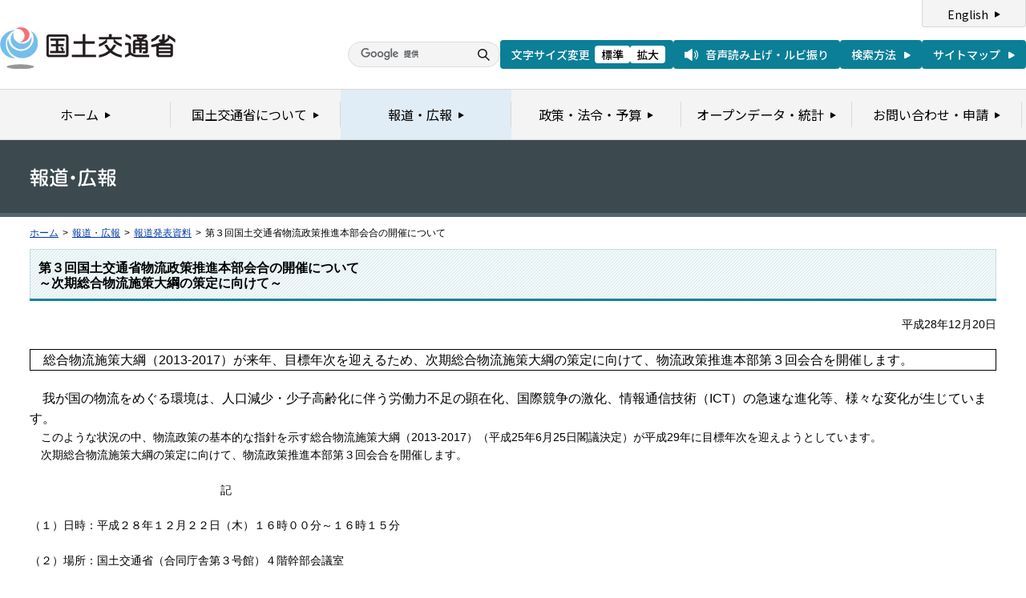

--- FILE ---
content_type: text/html
request_url: https://www.mlit.go.jp/report/press/tokatsu01_hh_000291.html
body_size: 2637
content:
<?xml version="1.0" encoding="UTF-8"?>
<!DOCTYPE html PUBLIC "-//W3C//DTD XHTML 1.0 Transitional//EN" "http://www.w3.org/TR/xhtml1/DTD/xhtml1-transitional.dtd">
<html xmlns="http://www.w3.org/1999/xhtml" xml:lang="ja" lang="ja" dir="ltr">
<head>
<meta http-equiv="Content-Type" content="text/html; charset=UTF-8" />
<meta http-equiv="Content-Style-Type" content="text/css" />
<meta http-equiv="Content-Script-Type" content="text/javascript" />
<title>報道発表資料：第３回国土交通省物流政策推進本部会合の開催について - 国土交通省</title>
<meta name="keywords" content="国土交通省,Ministry of Land, Infrastructure, Transport and Toursim" />
<meta name="description" content="国土交通省のウェブサイトです。政策、報道発表資料、統計情報、各種申請手続きに関する情報などを掲載しています。" />
<meta name="copyright" content="" />
<meta name="format-detection" content="telephone=no" />
<meta name="viewport" content="width=device-width, initial-scale=1.0" />
<link rel="stylesheet" type="text/css" href="/com/17_cmn_layout.css" media="all and (min-width : 769px)" />
<link rel="stylesheet" type="text/css" href="/com/pc_layout.css" media="all and (min-width : 769px)" />
<link rel="stylesheet" type="text/css" href="/com/sp_layout.css" media="all and (max-width : 768px)" />
<link rel="stylesheet" type="text/css" href="/com/17_cmn_style.css" media="all" />
<link rel="stylesheet" type="text/css" href="/aly.css" media="all" />
<link rel="stylesheet" type="text/css" href="/com/17_press_style.css" media="all and (min-width : 769px)" />
<link rel="stylesheet" type="text/css" href="/com/pc_press_style.css" media="all and (min-width : 769px)" />
<link rel="stylesheet" type="text/css" href="/com/sp_press_style.css" media="all and (max-width : 768px)" />
<script type="text/javascript" src="/com/13_jquery.js"></script>
<script type="text/javascript" src="/com/17_header.js"></script>
<script type="text/javascript" src="/com/17_footer.js"></script>
<script type="text/javascript" src="/com/13_common.js"></script>
<script type="text/javascript" src="/com/13_flatheights.js"></script>
<script type="text/javascript" src="/com/13_bukyokuImageChange.js"></script>
<script type="text/javascript" src="/com/13_minmax.js"></script>
<script type="text/javascript" src="/com/sp_common.js"></script>
</head>
<body id="g03" class="lDef">
<!-- wrapper start --><div id="wrapper">


<!-- .pageTitle01 start --><div class="pageTitleList01">
<h1><img src="/common/000235852.gif" width="110" height="24" alt="報道・広報" /></h1>
<!-- .pageTitle01 end --></div>
<!-- #breadcrumb start --><div id="breadcrumb">
<ul>
<li class="home"><a href="/index_old.html">ホーム</a></li>
<li><span class="arrow">&gt;</span><a href="/report/index.html">報道・広報</a></li>
<li><span class="arrow">&gt;</span><a href="/report/press/index.html">報道発表資料</a></li>
<li><span class="arrow">&gt;</span>第３回国土交通省物流政策推進本部会合の開催について</li>
</ul>
<!-- #breadcrumb end --></div>

<!-- #contents start --><div id="contents" class="pressContents"> <!-- .section start --><div class="section">

<div class="titleType01">
<div class="titleInner">
<h2 class="title">第３回国土交通省物流政策推進本部会合の開催について<br />～次期総合物流施策大綱の策定に向けて～</h2>
<!-- /titleInner --></div>
<!-- /titleType01 --></div>

<div class="clearfix">
<p class="date mb20">平成28年12月20日</p>
<p><div style="border-width: 1px; border-style: solid; padding:<BR> 10px;"><span style="font-size: 12pt; font-family: ">　総合物流施策大綱（2013-2017）が来年、目標年次を迎えるため、次期総合物流施策大綱の策定に向けて、物流政策推進本部第３回会合を開催します。</span></div><BR> <span style="font-size: 12pt; font-family: ">　我が国の物流をめぐる環境は、人口減少・少子高齢化に伴う労働力不足の顕在化、国際競争の激化、情報通信技術（ICT）の急速な進化等、様々な変化が生じています。</span><BR>　このような状況の中、物流政策の基本的な指針を示す総合物流施策大綱（2013-2017）（平成25年6月25日閣議決定）が平成29年に目標年次を迎えようとしています。<BR>　次期総合物流施策大綱の策定に向けて、物流政策推進本部第３回会合を開催します。<BR><BR>　　　　　　　　　　　　　　　　　記<BR><BR>（１）日時：平成２８年１２月２２日（木）１６時００分～１６時１５分<br /><BR>（２）場所：国土交通省（合同庁舎第３号館）４階幹部会議室<br /><BR>（３）議題<BR>・国土交通省物流政策推進本部について<BR>・総合物流施策大綱について<br /><BR>（４）本部構成員については別紙参照<br /><BR>（５）その他<BR>・会議は非公開にて行います。<BR>・会議資料及び議事概要は、会議開催後に下記ページに掲載予定です。<BR><div><a href="http://www.mlit.go.jp/seisakutokatsu/freight/seisakutokatsu_freight_tk1_000031.html">http://www.mlit.go.jp/seisakutokatsu/freight/seisakutokatsu_freight_tk1_000031.html</a></div><BR><br /></p>
<!-- /clearfix --></div>
<!-- .section start --></div>




<!-- .section start --><div class="section">
<div class="titleType07">
<div class="titleInner">
<h3 class="title">添付資料</h3>
<!-- /titleInner --></div>
<!-- /titleType07 --></div>
<p class="linkArrow01 mb10"><a href="/common/001156302.pdf">報道発表資料</a>（PDF形式）<img src="/common/000235506.gif" alt="PDF形式" class="fileIcon" /></p>
<!-- .section end --></div>



<!-- .section start --><div class="section">
<div class="contentsContactWrap01">
<h2 class="title">お問い合わせ先</h2>
<div class="contentsContact01">
<div class="contentsContactIn01">
<dl>
<dt class="inquiryName">国土交通省総合政策局物流政策課　平野、髙原</dt>
<dd>
TEL：03-5253-8111
（内線53-314）　直通 03-5253-8801　FAX：03-5253-1674</dd>
</dl>
<!-- /contentsContactIn01 --></div>
<!-- /contentsContact01 --></div>
<!-- /contentsContactWrap01 --></div>
<!-- .section end --></div>


<!-- .section start --><div class="section">
<div class="adobeArticleWrap01">
<div class="adobeArticle01">
<div class="bnrArea">
<p class="bnr"><a href="http://www.adobe.com/jp/products/acrobat/readstep2.html" class="blank"><img src="/common/000235485.gif" width="110" height="31" alt="Get ADOBE READER" /></a></p>
<p><img src="/common/000235516.gif" width="83" height="28" alt="別ウィンドウで開きます" /></p>
<!-- /bnrArea --></div>
<div class="textArea">
<p>PDF形式のファイルをご覧いただくためには、Adobe Acrobat Readerが必要です。<br />
左のアイコンをクリックしてAdobe Acrobat Readerをダウンロードしてください（無償）。<br />
Acrobat Readerをダウンロードしても、PDFファイルが正常に表示されない場合は<a href="http://get.adobe.com/jp/reader/" target="_blank">こちら</a>をご覧ください。</p>
<!-- /textArea --></div>
<!-- /adobeArticle01 --></div>
<!-- /adobeArticleWrap01 --></div>
<!-- .section end --></div>


<div id="pageTopWrap">
<p class="pageTop"><a href="#wrapper"><img src="/common/000235489.gif" width="296" height="28" alt="ページの先頭に戻る" /></a></p>
<!-- /pageTopWrap --></div>

<!-- wrapper end --></div>



</body>
</html>

--- FILE ---
content_type: text/css
request_url: https://www.mlit.go.jp/com/pc_press_style.css
body_size: -10
content:
/* タイトル
---------------------------*/
.pageTitleList01 h1 img {
	display: inline-block;
}
.pageTitleList01 h1 em {
	display: none;
}


--- FILE ---
content_type: application/javascript
request_url: https://www.mlit.go.jp/com/13_bukyokuImageChange.js
body_size: 234
content:
/* ******************************************************
	部局メインイメージ変更用スクリプト(bukyokuImageChange.js)
********************************************************* */

function bukyokuImageChange(img1, img2, img3, defaultImg){
	mn=1;
	mx=1;
	
	if(img1){
		mx=1;
	}
	if(img2){
		mx=2;
	}
	if(img3){
		mx=3;
	}
	
	r=Math.round(Math.random()*(mx-mn))+mn;

	if(r==1){
		if(img1){
			document.getElementById("bukyoku").style.backgroundImage="url("+img1+")";
			document.getElementById("bukyoku").style.backgroundRepeat="no-repeat";
			document.getElementById("bukyoku").style.backgroundPosition="right top";
		}else{
			document.getElementById("bukyoku").style.backgroundImage="url("+defaultImg+")";
			document.getElementById("bukyoku").style.backgroundRepeat="no-repeat";
			document.getElementById("bukyoku").style.backgroundPosition="right top";
		}
	}else if(r==2){
		if(img2){
			document.getElementById("bukyoku").style.backgroundImage="url("+img2+")";
			document.getElementById("bukyoku").style.backgroundRepeat="no-repeat";
			document.getElementById("bukyoku").style.backgroundPosition="right top";
		}else{
			document.getElementById("bukyoku").style.backgroundImage="url("+defaultImg+")";
			document.getElementById("bukyoku").style.backgroundRepeat="no-repeat";
			document.getElementById("bukyoku").style.backgroundPosition="right top";
		}
	}else if(r==3){
		if(img3){
			document.getElementById("bukyoku").style.backgroundImage="url("+img3+")";
			document.getElementById("bukyoku").style.backgroundRepeat="no-repeat";
			document.getElementById("bukyoku").style.backgroundPosition="right top";
		}else{
			document.getElementById("bukyoku").style.backgroundImage="url("+defaultImg+")";
			document.getElementById("bukyoku").style.backgroundRepeat="no-repeat";
			document.getElementById("bukyoku").style.backgroundPosition="right top";
		}
	}
}

--- FILE ---
content_type: application/javascript
request_url: https://www.mlit.go.jp/com/17_header.js
body_size: 2632
content:
/**
 * header.js
 */
let isFunctionHeader = false;
function header() {
  isFunctionHeader = true;
  const topPageUrl = "/index.html";
  const aboutText = "国土交通省について";
  const houdouText = "報道・広報";
  const houreiText = "政策・法令・予算";
  const openText = "オープンデータ・統計";
  const contactText = "お問い合わせ・申請";
  const blankIcon = '<img src="/common/000235495.gif" alt="別ウィンドウで開きます" class="fileIcon" />';
  const headerHtml = `
<a class="u-hidden" href="#contents">本文へ移動</a>
<div class="header">
  <div class="u-container">
    <div class="header__content">
      <div class="header-logo"><a href="${topPageUrl}"><img src="/common/000235531.gif" alt="国土交通省" /></a></div>
      <div class="header-menu">
        <div class="header-lang sp_hide"><a href="/en/index.html" lang="en">English</a></div>
        <div class="header-search">
          <div class="search-box"><script async src="https://cse.google.com/cse.js?cx=005390949248614432465:v4djwy2f0b4"></script><div class="gcse-searchbox-only"></div></div>
          <div class="header-search_way pc_hide"><a href="/search_help.html">検索方法</a></div>
        </div>
        <dl class="header-fontsize">
          <dt>文字サイズ変更</dt>
          <dd id="fDefault"><a href="javascript:void(0);">標準</a></dd>
          <dd id="fLarge"><a href="javascript:void(0);">拡大</a></dd>
        </dl>
        <div class="header-read"><a href="http://zoomsight.social.or.jp/?url=https://www.mlit.go.jp">音声読み上げ・ルビ振り</a></div>
        <div class="header-search_way sp_hide"><a href="/search_help.html">検索方法</a></div>
        <div class="header-sitemap"><a href="/sitemap.html">サイトマップ</a></div>
      </div>
      <div class="header-btn">
        <button class="btn-search"><span class="u-hidden">検索</span></button>
        <button class="btn-menu"><span class="u-hidden">メニュー</span></button>
      </div>
    </div>
  </div>
</div>
<div class="gnav">
  <div class="u-container">
    <div class="gnav__list" role="navigation" aria-label="グローバルナビゲーション">
      <ul>
        <li><a href="${topPageUrl}"><span>ホーム</span></a></li>
        <li class="dropdown-nav"><a href="/about/index.html"><span>${aboutText}</span></a>
          <div class="sub-nav">
            <div class="u-container">
              <p>${aboutText}</p>
              <ul>
                <li><a href="https://www.mlit.go.jp/page/kanbo01_hy_002569.html">国土交通省の役割</a></li>
                <li><a href="https://www.mlit.go.jp/page/kanbo01_hy_002578.html">大臣･副大臣・政務官</a></li>
                <li><a href="https://www.mlit.go.jp/page/kanbo01_hy_002571.html">幹部名簿</a></li>
                <li><a href="https://www.mlit.go.jp/about/soshiki.html">組織と主な業務(所掌業務・電話番号等)</a></li>
                <li><a href="https://www.mlit.go.jp/page/kanbo01_hy_002580.html">シンボルマーク・ロゴマーク</a></li>
                <li><a href="https://www.mlit.go.jp/policy/shingikai/index.html">審議会・委員会等</a></li>
                <li><a href="https://www.mlit.go.jp/page/kanbo01_hy_002594.html">所管法人</a></li>
                <li><a href="https://www.mlit.go.jp/page/kanbo01_hy_002598.html">所在地案内</a></li>
                <li><a href="https://www.mlit.go.jp/about/file000029.html">国家試験ご案内</a></li>
                <li><a href="https://www.mlit.go.jp/saiyojoho/index.html">採用情報</a></li>
                <li><a href="https://www.mlit.go.jp/page/kanbo04_hy_000105.html">女性職員の活躍と職員のワークライフバランスの推進・障害者雇用の推進に関する取り組み</a></li>
                <li><a href="https://www.mlit.go.jp/about/kanbo01_hy_002608.html">図書館利用案内</a></li>
              </ul>
            </div>
          </div>
        </li>
        <li class="dropdown-nav"><a href="/report/index.html"><span>${houdouText}</span></a>
          <div class="sub-nav">
            <div class="u-container">
              <p>${houdouText}</p>
              <ul>
                <li><a href="https://www.mlit.go.jp/report/interview/daijin.html">大臣記者会見</a></li>
                <li><a href="https://www.mlit.go.jp/report/interview/fukudaijin.html">副大臣・大臣政務官記者会見</a></li>
                <li><a href="https://www.mlit.go.jp/report/press/index.html">新着情報（報道発表資料）</a></li>
                <li><a href="https://www.magazine.mlit.go.jp/" target="_blank">ウェブマガジン「Grasp」 ${blankIcon}</a></li>
                <li><a href="https://www.mlit.go.jp/page/kanbo01_hy_002126.html">メールマガジン配信サービス</a></li>
                <li><a href="https://www.mlit.go.jp/report/file000013.html">イベント・シンポジウム</a></li>
                <li><a href="http://www.mlit.go.jp/nega-inf/" target="_blank">ネガティブ情報等検索サイト ${blankIcon}</a></li>
                <li><a href="https://www.mlit.go.jp/about/R6jinji.html">国土交通省人事異動</a></li>
              </ul>
            </div>
          </div>
        </li>
        <li class="dropdown-nav"><a href="/page/kanbo01_hy_002651.html"><span>${houreiText}</span></a>
          <div class="sub-nav">
            <div class="u-container">
              <p>${houreiText}</p>
              <ul>
                <li><a href="https://www.mlit.go.jp/sogoseisaku/point/index.html">国土交通省重点政策</a></li>
                <li><a href="https://www.mlit.go.jp/policy/index.html">政策情報・分野別一覧</a></li>
                <li><a href="https://www.mlit.go.jp/policy/file000002.html">所管法令、告示・通達一覧</a></li>
                <li><a href="https://www.mlit.go.jp/policy/file000003.html">国会提出法案</a></li>
                <li><a href="https://www.mlit.go.jp/policy/file000004.html">予算／決算／税制</a></li>
                <li><a href="https://www.mlit.go.jp/seisakutokatsu/hyouka/index.html">政策評価</a></li>
              </ul>
            </div>
          </div>
        </li>
        <li class="dropdown-nav"><a href="/statistics/index.html"><span>${openText}</span></a>
          <div class="sub-nav">
            <div class="u-container">
              <p>${openText}</p>
              <ul class="dropdownList">
                <li><a href="https://www.mlit.go.jp/statistics/file000003.html">白書</a></li>
                <li><a href="https://www.mlit.go.jp/statistics/details/index.html">統計情報</a></li>
                <li><a href="https://www.mlit.go.jp/sogoseisaku/jouhouka/tokeiteikyo.html">統計等データの提供</a></li>
                <li><a href="https://www.mlit.go.jp/statistics/file000002.html">調査報告</a></li>
              </ul>
            </div>
          </div>
        </li>
        <li class="dropdown-nav"><a href="/appli/index.html"><span>${contactText}</span></a>
          <div class="sub-nav">
            <div class="u-container">
              <p>${contactText}</p>
              <ul class="dropdownList">
                <li><a href="http://www.mlit.go.jp/appli/file000001.html">調達情報</a></li>
                <li><a href="https://www.mlit.go.jp/hotline/u_hotline_1503.html">ご意見／ご要望（国土交通ホットラインステーション）</a></li>
                <li><a href="http://www.mlit.go.jp/appli/file000004.html">電子入札／電子契約（平成30年8月より試行運用）</a></li>
                <li><a href="http://www.mlit.go.jp/appli/file000006.html">パブリックコメント(意見公募)</a></li>
                <li><a href="http://www.mlit.go.jp/delivery_lecture/delivery_lecture.html">出前講座</a></li>
                <li><a href="https://www.monitor.mlit.go.jp/" target="_blank">インターネットモニター ${blankIcon}</a></li>
                <li><a href="http://www.mlit.go.jp/appli/file000005.html">申請・届出等手続の案内</a></li>
                <li><a href="http://www.mlit.go.jp/appli/file000009.html">情報公開及び公文書管理</a></li>
                <li><a href="http://www.mlit.go.jp/report/file000018.html">個人情報保護</a></li>
                <li><a href="http://www.mlit.go.jp/appli/file000020.html">電子政府（行政情報化）</a></li>
                <li><a href="http://www.mlit.go.jp/appli/file000015.html">法令適用事前確認手続</a></li>
                <li><a href="https://www.e-gov.go.jp/" target="_blank">行政情報所在案内 ${blankIcon}</a></li>
                <li><a href="http://www.mlit.go.jp/appli/file000017.html">公益通報等受付窓口</a></li>
                <li><a href="http://www.mlit.go.jp/sogoseisaku/point/sosei_point_fr_000015.html">企業実証特例制度及びグレーゾーン解消制度</a></li>
                <li><a href="http://www.mlit.go.jp/page/kanbo03_hy_000024.html">セクシュアル・ハラスメント事案外部通報窓口</a></li>
                <li><a href="http://www.mlit.go.jp/page/kanbo01_hy_008396.html">国土交通省名義の使用許可申請について</a></li>
              </ul>
            </div>
          </div>
        </li>
      </ul>
    </div>
  </div>
  <ul class="header-menu-sp pc_hide">
    <li class="header-lang-sp"><a href="/en/index.html" lang="en">English</a></li>
    <li class="header-sitemap-sp"><a href="/sitemap.html">サイトマップ</a></li>
  </ul>
</div>
  `;
  if ($('#wrapper').length) {
    $('#wrapper').prepend(headerHtml);
  } else if ($('#gDef').length) {
    $('#gDef').prepend(headerHtml);
  };
};

document.addEventListener('DOMContentLoaded', function () {
  if(!isFunctionHeader) {
    header();
  }
});